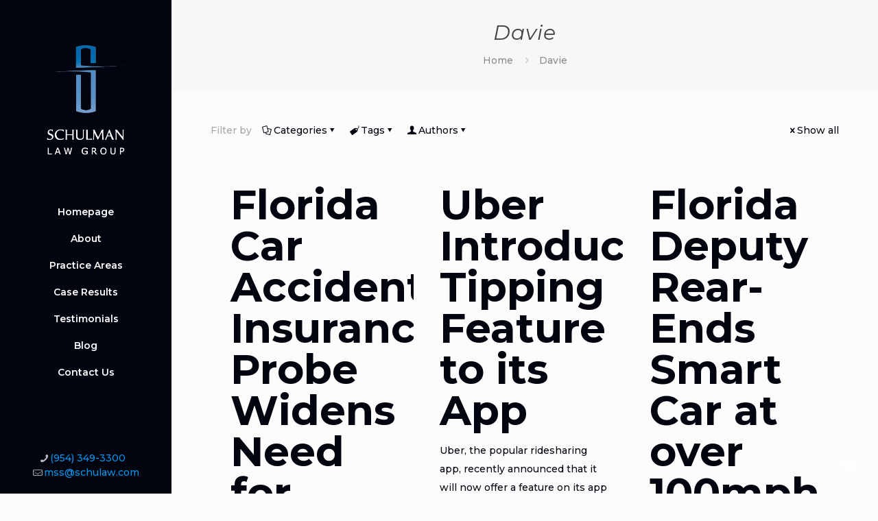

--- FILE ---
content_type: text/html; charset=utf-8
request_url: https://www.google.com/recaptcha/api2/anchor?ar=1&k=6LejNxkjAAAAAFYwN9POBoVZ_Sn6tZr3ezFwh587&co=aHR0cHM6Ly93d3cuc2NodWxhdy5jb206NDQz&hl=en&v=PoyoqOPhxBO7pBk68S4YbpHZ&size=invisible&anchor-ms=20000&execute-ms=30000&cb=vha41vnw2q7x
body_size: 49050
content:
<!DOCTYPE HTML><html dir="ltr" lang="en"><head><meta http-equiv="Content-Type" content="text/html; charset=UTF-8">
<meta http-equiv="X-UA-Compatible" content="IE=edge">
<title>reCAPTCHA</title>
<style type="text/css">
/* cyrillic-ext */
@font-face {
  font-family: 'Roboto';
  font-style: normal;
  font-weight: 400;
  font-stretch: 100%;
  src: url(//fonts.gstatic.com/s/roboto/v48/KFO7CnqEu92Fr1ME7kSn66aGLdTylUAMa3GUBHMdazTgWw.woff2) format('woff2');
  unicode-range: U+0460-052F, U+1C80-1C8A, U+20B4, U+2DE0-2DFF, U+A640-A69F, U+FE2E-FE2F;
}
/* cyrillic */
@font-face {
  font-family: 'Roboto';
  font-style: normal;
  font-weight: 400;
  font-stretch: 100%;
  src: url(//fonts.gstatic.com/s/roboto/v48/KFO7CnqEu92Fr1ME7kSn66aGLdTylUAMa3iUBHMdazTgWw.woff2) format('woff2');
  unicode-range: U+0301, U+0400-045F, U+0490-0491, U+04B0-04B1, U+2116;
}
/* greek-ext */
@font-face {
  font-family: 'Roboto';
  font-style: normal;
  font-weight: 400;
  font-stretch: 100%;
  src: url(//fonts.gstatic.com/s/roboto/v48/KFO7CnqEu92Fr1ME7kSn66aGLdTylUAMa3CUBHMdazTgWw.woff2) format('woff2');
  unicode-range: U+1F00-1FFF;
}
/* greek */
@font-face {
  font-family: 'Roboto';
  font-style: normal;
  font-weight: 400;
  font-stretch: 100%;
  src: url(//fonts.gstatic.com/s/roboto/v48/KFO7CnqEu92Fr1ME7kSn66aGLdTylUAMa3-UBHMdazTgWw.woff2) format('woff2');
  unicode-range: U+0370-0377, U+037A-037F, U+0384-038A, U+038C, U+038E-03A1, U+03A3-03FF;
}
/* math */
@font-face {
  font-family: 'Roboto';
  font-style: normal;
  font-weight: 400;
  font-stretch: 100%;
  src: url(//fonts.gstatic.com/s/roboto/v48/KFO7CnqEu92Fr1ME7kSn66aGLdTylUAMawCUBHMdazTgWw.woff2) format('woff2');
  unicode-range: U+0302-0303, U+0305, U+0307-0308, U+0310, U+0312, U+0315, U+031A, U+0326-0327, U+032C, U+032F-0330, U+0332-0333, U+0338, U+033A, U+0346, U+034D, U+0391-03A1, U+03A3-03A9, U+03B1-03C9, U+03D1, U+03D5-03D6, U+03F0-03F1, U+03F4-03F5, U+2016-2017, U+2034-2038, U+203C, U+2040, U+2043, U+2047, U+2050, U+2057, U+205F, U+2070-2071, U+2074-208E, U+2090-209C, U+20D0-20DC, U+20E1, U+20E5-20EF, U+2100-2112, U+2114-2115, U+2117-2121, U+2123-214F, U+2190, U+2192, U+2194-21AE, U+21B0-21E5, U+21F1-21F2, U+21F4-2211, U+2213-2214, U+2216-22FF, U+2308-230B, U+2310, U+2319, U+231C-2321, U+2336-237A, U+237C, U+2395, U+239B-23B7, U+23D0, U+23DC-23E1, U+2474-2475, U+25AF, U+25B3, U+25B7, U+25BD, U+25C1, U+25CA, U+25CC, U+25FB, U+266D-266F, U+27C0-27FF, U+2900-2AFF, U+2B0E-2B11, U+2B30-2B4C, U+2BFE, U+3030, U+FF5B, U+FF5D, U+1D400-1D7FF, U+1EE00-1EEFF;
}
/* symbols */
@font-face {
  font-family: 'Roboto';
  font-style: normal;
  font-weight: 400;
  font-stretch: 100%;
  src: url(//fonts.gstatic.com/s/roboto/v48/KFO7CnqEu92Fr1ME7kSn66aGLdTylUAMaxKUBHMdazTgWw.woff2) format('woff2');
  unicode-range: U+0001-000C, U+000E-001F, U+007F-009F, U+20DD-20E0, U+20E2-20E4, U+2150-218F, U+2190, U+2192, U+2194-2199, U+21AF, U+21E6-21F0, U+21F3, U+2218-2219, U+2299, U+22C4-22C6, U+2300-243F, U+2440-244A, U+2460-24FF, U+25A0-27BF, U+2800-28FF, U+2921-2922, U+2981, U+29BF, U+29EB, U+2B00-2BFF, U+4DC0-4DFF, U+FFF9-FFFB, U+10140-1018E, U+10190-1019C, U+101A0, U+101D0-101FD, U+102E0-102FB, U+10E60-10E7E, U+1D2C0-1D2D3, U+1D2E0-1D37F, U+1F000-1F0FF, U+1F100-1F1AD, U+1F1E6-1F1FF, U+1F30D-1F30F, U+1F315, U+1F31C, U+1F31E, U+1F320-1F32C, U+1F336, U+1F378, U+1F37D, U+1F382, U+1F393-1F39F, U+1F3A7-1F3A8, U+1F3AC-1F3AF, U+1F3C2, U+1F3C4-1F3C6, U+1F3CA-1F3CE, U+1F3D4-1F3E0, U+1F3ED, U+1F3F1-1F3F3, U+1F3F5-1F3F7, U+1F408, U+1F415, U+1F41F, U+1F426, U+1F43F, U+1F441-1F442, U+1F444, U+1F446-1F449, U+1F44C-1F44E, U+1F453, U+1F46A, U+1F47D, U+1F4A3, U+1F4B0, U+1F4B3, U+1F4B9, U+1F4BB, U+1F4BF, U+1F4C8-1F4CB, U+1F4D6, U+1F4DA, U+1F4DF, U+1F4E3-1F4E6, U+1F4EA-1F4ED, U+1F4F7, U+1F4F9-1F4FB, U+1F4FD-1F4FE, U+1F503, U+1F507-1F50B, U+1F50D, U+1F512-1F513, U+1F53E-1F54A, U+1F54F-1F5FA, U+1F610, U+1F650-1F67F, U+1F687, U+1F68D, U+1F691, U+1F694, U+1F698, U+1F6AD, U+1F6B2, U+1F6B9-1F6BA, U+1F6BC, U+1F6C6-1F6CF, U+1F6D3-1F6D7, U+1F6E0-1F6EA, U+1F6F0-1F6F3, U+1F6F7-1F6FC, U+1F700-1F7FF, U+1F800-1F80B, U+1F810-1F847, U+1F850-1F859, U+1F860-1F887, U+1F890-1F8AD, U+1F8B0-1F8BB, U+1F8C0-1F8C1, U+1F900-1F90B, U+1F93B, U+1F946, U+1F984, U+1F996, U+1F9E9, U+1FA00-1FA6F, U+1FA70-1FA7C, U+1FA80-1FA89, U+1FA8F-1FAC6, U+1FACE-1FADC, U+1FADF-1FAE9, U+1FAF0-1FAF8, U+1FB00-1FBFF;
}
/* vietnamese */
@font-face {
  font-family: 'Roboto';
  font-style: normal;
  font-weight: 400;
  font-stretch: 100%;
  src: url(//fonts.gstatic.com/s/roboto/v48/KFO7CnqEu92Fr1ME7kSn66aGLdTylUAMa3OUBHMdazTgWw.woff2) format('woff2');
  unicode-range: U+0102-0103, U+0110-0111, U+0128-0129, U+0168-0169, U+01A0-01A1, U+01AF-01B0, U+0300-0301, U+0303-0304, U+0308-0309, U+0323, U+0329, U+1EA0-1EF9, U+20AB;
}
/* latin-ext */
@font-face {
  font-family: 'Roboto';
  font-style: normal;
  font-weight: 400;
  font-stretch: 100%;
  src: url(//fonts.gstatic.com/s/roboto/v48/KFO7CnqEu92Fr1ME7kSn66aGLdTylUAMa3KUBHMdazTgWw.woff2) format('woff2');
  unicode-range: U+0100-02BA, U+02BD-02C5, U+02C7-02CC, U+02CE-02D7, U+02DD-02FF, U+0304, U+0308, U+0329, U+1D00-1DBF, U+1E00-1E9F, U+1EF2-1EFF, U+2020, U+20A0-20AB, U+20AD-20C0, U+2113, U+2C60-2C7F, U+A720-A7FF;
}
/* latin */
@font-face {
  font-family: 'Roboto';
  font-style: normal;
  font-weight: 400;
  font-stretch: 100%;
  src: url(//fonts.gstatic.com/s/roboto/v48/KFO7CnqEu92Fr1ME7kSn66aGLdTylUAMa3yUBHMdazQ.woff2) format('woff2');
  unicode-range: U+0000-00FF, U+0131, U+0152-0153, U+02BB-02BC, U+02C6, U+02DA, U+02DC, U+0304, U+0308, U+0329, U+2000-206F, U+20AC, U+2122, U+2191, U+2193, U+2212, U+2215, U+FEFF, U+FFFD;
}
/* cyrillic-ext */
@font-face {
  font-family: 'Roboto';
  font-style: normal;
  font-weight: 500;
  font-stretch: 100%;
  src: url(//fonts.gstatic.com/s/roboto/v48/KFO7CnqEu92Fr1ME7kSn66aGLdTylUAMa3GUBHMdazTgWw.woff2) format('woff2');
  unicode-range: U+0460-052F, U+1C80-1C8A, U+20B4, U+2DE0-2DFF, U+A640-A69F, U+FE2E-FE2F;
}
/* cyrillic */
@font-face {
  font-family: 'Roboto';
  font-style: normal;
  font-weight: 500;
  font-stretch: 100%;
  src: url(//fonts.gstatic.com/s/roboto/v48/KFO7CnqEu92Fr1ME7kSn66aGLdTylUAMa3iUBHMdazTgWw.woff2) format('woff2');
  unicode-range: U+0301, U+0400-045F, U+0490-0491, U+04B0-04B1, U+2116;
}
/* greek-ext */
@font-face {
  font-family: 'Roboto';
  font-style: normal;
  font-weight: 500;
  font-stretch: 100%;
  src: url(//fonts.gstatic.com/s/roboto/v48/KFO7CnqEu92Fr1ME7kSn66aGLdTylUAMa3CUBHMdazTgWw.woff2) format('woff2');
  unicode-range: U+1F00-1FFF;
}
/* greek */
@font-face {
  font-family: 'Roboto';
  font-style: normal;
  font-weight: 500;
  font-stretch: 100%;
  src: url(//fonts.gstatic.com/s/roboto/v48/KFO7CnqEu92Fr1ME7kSn66aGLdTylUAMa3-UBHMdazTgWw.woff2) format('woff2');
  unicode-range: U+0370-0377, U+037A-037F, U+0384-038A, U+038C, U+038E-03A1, U+03A3-03FF;
}
/* math */
@font-face {
  font-family: 'Roboto';
  font-style: normal;
  font-weight: 500;
  font-stretch: 100%;
  src: url(//fonts.gstatic.com/s/roboto/v48/KFO7CnqEu92Fr1ME7kSn66aGLdTylUAMawCUBHMdazTgWw.woff2) format('woff2');
  unicode-range: U+0302-0303, U+0305, U+0307-0308, U+0310, U+0312, U+0315, U+031A, U+0326-0327, U+032C, U+032F-0330, U+0332-0333, U+0338, U+033A, U+0346, U+034D, U+0391-03A1, U+03A3-03A9, U+03B1-03C9, U+03D1, U+03D5-03D6, U+03F0-03F1, U+03F4-03F5, U+2016-2017, U+2034-2038, U+203C, U+2040, U+2043, U+2047, U+2050, U+2057, U+205F, U+2070-2071, U+2074-208E, U+2090-209C, U+20D0-20DC, U+20E1, U+20E5-20EF, U+2100-2112, U+2114-2115, U+2117-2121, U+2123-214F, U+2190, U+2192, U+2194-21AE, U+21B0-21E5, U+21F1-21F2, U+21F4-2211, U+2213-2214, U+2216-22FF, U+2308-230B, U+2310, U+2319, U+231C-2321, U+2336-237A, U+237C, U+2395, U+239B-23B7, U+23D0, U+23DC-23E1, U+2474-2475, U+25AF, U+25B3, U+25B7, U+25BD, U+25C1, U+25CA, U+25CC, U+25FB, U+266D-266F, U+27C0-27FF, U+2900-2AFF, U+2B0E-2B11, U+2B30-2B4C, U+2BFE, U+3030, U+FF5B, U+FF5D, U+1D400-1D7FF, U+1EE00-1EEFF;
}
/* symbols */
@font-face {
  font-family: 'Roboto';
  font-style: normal;
  font-weight: 500;
  font-stretch: 100%;
  src: url(//fonts.gstatic.com/s/roboto/v48/KFO7CnqEu92Fr1ME7kSn66aGLdTylUAMaxKUBHMdazTgWw.woff2) format('woff2');
  unicode-range: U+0001-000C, U+000E-001F, U+007F-009F, U+20DD-20E0, U+20E2-20E4, U+2150-218F, U+2190, U+2192, U+2194-2199, U+21AF, U+21E6-21F0, U+21F3, U+2218-2219, U+2299, U+22C4-22C6, U+2300-243F, U+2440-244A, U+2460-24FF, U+25A0-27BF, U+2800-28FF, U+2921-2922, U+2981, U+29BF, U+29EB, U+2B00-2BFF, U+4DC0-4DFF, U+FFF9-FFFB, U+10140-1018E, U+10190-1019C, U+101A0, U+101D0-101FD, U+102E0-102FB, U+10E60-10E7E, U+1D2C0-1D2D3, U+1D2E0-1D37F, U+1F000-1F0FF, U+1F100-1F1AD, U+1F1E6-1F1FF, U+1F30D-1F30F, U+1F315, U+1F31C, U+1F31E, U+1F320-1F32C, U+1F336, U+1F378, U+1F37D, U+1F382, U+1F393-1F39F, U+1F3A7-1F3A8, U+1F3AC-1F3AF, U+1F3C2, U+1F3C4-1F3C6, U+1F3CA-1F3CE, U+1F3D4-1F3E0, U+1F3ED, U+1F3F1-1F3F3, U+1F3F5-1F3F7, U+1F408, U+1F415, U+1F41F, U+1F426, U+1F43F, U+1F441-1F442, U+1F444, U+1F446-1F449, U+1F44C-1F44E, U+1F453, U+1F46A, U+1F47D, U+1F4A3, U+1F4B0, U+1F4B3, U+1F4B9, U+1F4BB, U+1F4BF, U+1F4C8-1F4CB, U+1F4D6, U+1F4DA, U+1F4DF, U+1F4E3-1F4E6, U+1F4EA-1F4ED, U+1F4F7, U+1F4F9-1F4FB, U+1F4FD-1F4FE, U+1F503, U+1F507-1F50B, U+1F50D, U+1F512-1F513, U+1F53E-1F54A, U+1F54F-1F5FA, U+1F610, U+1F650-1F67F, U+1F687, U+1F68D, U+1F691, U+1F694, U+1F698, U+1F6AD, U+1F6B2, U+1F6B9-1F6BA, U+1F6BC, U+1F6C6-1F6CF, U+1F6D3-1F6D7, U+1F6E0-1F6EA, U+1F6F0-1F6F3, U+1F6F7-1F6FC, U+1F700-1F7FF, U+1F800-1F80B, U+1F810-1F847, U+1F850-1F859, U+1F860-1F887, U+1F890-1F8AD, U+1F8B0-1F8BB, U+1F8C0-1F8C1, U+1F900-1F90B, U+1F93B, U+1F946, U+1F984, U+1F996, U+1F9E9, U+1FA00-1FA6F, U+1FA70-1FA7C, U+1FA80-1FA89, U+1FA8F-1FAC6, U+1FACE-1FADC, U+1FADF-1FAE9, U+1FAF0-1FAF8, U+1FB00-1FBFF;
}
/* vietnamese */
@font-face {
  font-family: 'Roboto';
  font-style: normal;
  font-weight: 500;
  font-stretch: 100%;
  src: url(//fonts.gstatic.com/s/roboto/v48/KFO7CnqEu92Fr1ME7kSn66aGLdTylUAMa3OUBHMdazTgWw.woff2) format('woff2');
  unicode-range: U+0102-0103, U+0110-0111, U+0128-0129, U+0168-0169, U+01A0-01A1, U+01AF-01B0, U+0300-0301, U+0303-0304, U+0308-0309, U+0323, U+0329, U+1EA0-1EF9, U+20AB;
}
/* latin-ext */
@font-face {
  font-family: 'Roboto';
  font-style: normal;
  font-weight: 500;
  font-stretch: 100%;
  src: url(//fonts.gstatic.com/s/roboto/v48/KFO7CnqEu92Fr1ME7kSn66aGLdTylUAMa3KUBHMdazTgWw.woff2) format('woff2');
  unicode-range: U+0100-02BA, U+02BD-02C5, U+02C7-02CC, U+02CE-02D7, U+02DD-02FF, U+0304, U+0308, U+0329, U+1D00-1DBF, U+1E00-1E9F, U+1EF2-1EFF, U+2020, U+20A0-20AB, U+20AD-20C0, U+2113, U+2C60-2C7F, U+A720-A7FF;
}
/* latin */
@font-face {
  font-family: 'Roboto';
  font-style: normal;
  font-weight: 500;
  font-stretch: 100%;
  src: url(//fonts.gstatic.com/s/roboto/v48/KFO7CnqEu92Fr1ME7kSn66aGLdTylUAMa3yUBHMdazQ.woff2) format('woff2');
  unicode-range: U+0000-00FF, U+0131, U+0152-0153, U+02BB-02BC, U+02C6, U+02DA, U+02DC, U+0304, U+0308, U+0329, U+2000-206F, U+20AC, U+2122, U+2191, U+2193, U+2212, U+2215, U+FEFF, U+FFFD;
}
/* cyrillic-ext */
@font-face {
  font-family: 'Roboto';
  font-style: normal;
  font-weight: 900;
  font-stretch: 100%;
  src: url(//fonts.gstatic.com/s/roboto/v48/KFO7CnqEu92Fr1ME7kSn66aGLdTylUAMa3GUBHMdazTgWw.woff2) format('woff2');
  unicode-range: U+0460-052F, U+1C80-1C8A, U+20B4, U+2DE0-2DFF, U+A640-A69F, U+FE2E-FE2F;
}
/* cyrillic */
@font-face {
  font-family: 'Roboto';
  font-style: normal;
  font-weight: 900;
  font-stretch: 100%;
  src: url(//fonts.gstatic.com/s/roboto/v48/KFO7CnqEu92Fr1ME7kSn66aGLdTylUAMa3iUBHMdazTgWw.woff2) format('woff2');
  unicode-range: U+0301, U+0400-045F, U+0490-0491, U+04B0-04B1, U+2116;
}
/* greek-ext */
@font-face {
  font-family: 'Roboto';
  font-style: normal;
  font-weight: 900;
  font-stretch: 100%;
  src: url(//fonts.gstatic.com/s/roboto/v48/KFO7CnqEu92Fr1ME7kSn66aGLdTylUAMa3CUBHMdazTgWw.woff2) format('woff2');
  unicode-range: U+1F00-1FFF;
}
/* greek */
@font-face {
  font-family: 'Roboto';
  font-style: normal;
  font-weight: 900;
  font-stretch: 100%;
  src: url(//fonts.gstatic.com/s/roboto/v48/KFO7CnqEu92Fr1ME7kSn66aGLdTylUAMa3-UBHMdazTgWw.woff2) format('woff2');
  unicode-range: U+0370-0377, U+037A-037F, U+0384-038A, U+038C, U+038E-03A1, U+03A3-03FF;
}
/* math */
@font-face {
  font-family: 'Roboto';
  font-style: normal;
  font-weight: 900;
  font-stretch: 100%;
  src: url(//fonts.gstatic.com/s/roboto/v48/KFO7CnqEu92Fr1ME7kSn66aGLdTylUAMawCUBHMdazTgWw.woff2) format('woff2');
  unicode-range: U+0302-0303, U+0305, U+0307-0308, U+0310, U+0312, U+0315, U+031A, U+0326-0327, U+032C, U+032F-0330, U+0332-0333, U+0338, U+033A, U+0346, U+034D, U+0391-03A1, U+03A3-03A9, U+03B1-03C9, U+03D1, U+03D5-03D6, U+03F0-03F1, U+03F4-03F5, U+2016-2017, U+2034-2038, U+203C, U+2040, U+2043, U+2047, U+2050, U+2057, U+205F, U+2070-2071, U+2074-208E, U+2090-209C, U+20D0-20DC, U+20E1, U+20E5-20EF, U+2100-2112, U+2114-2115, U+2117-2121, U+2123-214F, U+2190, U+2192, U+2194-21AE, U+21B0-21E5, U+21F1-21F2, U+21F4-2211, U+2213-2214, U+2216-22FF, U+2308-230B, U+2310, U+2319, U+231C-2321, U+2336-237A, U+237C, U+2395, U+239B-23B7, U+23D0, U+23DC-23E1, U+2474-2475, U+25AF, U+25B3, U+25B7, U+25BD, U+25C1, U+25CA, U+25CC, U+25FB, U+266D-266F, U+27C0-27FF, U+2900-2AFF, U+2B0E-2B11, U+2B30-2B4C, U+2BFE, U+3030, U+FF5B, U+FF5D, U+1D400-1D7FF, U+1EE00-1EEFF;
}
/* symbols */
@font-face {
  font-family: 'Roboto';
  font-style: normal;
  font-weight: 900;
  font-stretch: 100%;
  src: url(//fonts.gstatic.com/s/roboto/v48/KFO7CnqEu92Fr1ME7kSn66aGLdTylUAMaxKUBHMdazTgWw.woff2) format('woff2');
  unicode-range: U+0001-000C, U+000E-001F, U+007F-009F, U+20DD-20E0, U+20E2-20E4, U+2150-218F, U+2190, U+2192, U+2194-2199, U+21AF, U+21E6-21F0, U+21F3, U+2218-2219, U+2299, U+22C4-22C6, U+2300-243F, U+2440-244A, U+2460-24FF, U+25A0-27BF, U+2800-28FF, U+2921-2922, U+2981, U+29BF, U+29EB, U+2B00-2BFF, U+4DC0-4DFF, U+FFF9-FFFB, U+10140-1018E, U+10190-1019C, U+101A0, U+101D0-101FD, U+102E0-102FB, U+10E60-10E7E, U+1D2C0-1D2D3, U+1D2E0-1D37F, U+1F000-1F0FF, U+1F100-1F1AD, U+1F1E6-1F1FF, U+1F30D-1F30F, U+1F315, U+1F31C, U+1F31E, U+1F320-1F32C, U+1F336, U+1F378, U+1F37D, U+1F382, U+1F393-1F39F, U+1F3A7-1F3A8, U+1F3AC-1F3AF, U+1F3C2, U+1F3C4-1F3C6, U+1F3CA-1F3CE, U+1F3D4-1F3E0, U+1F3ED, U+1F3F1-1F3F3, U+1F3F5-1F3F7, U+1F408, U+1F415, U+1F41F, U+1F426, U+1F43F, U+1F441-1F442, U+1F444, U+1F446-1F449, U+1F44C-1F44E, U+1F453, U+1F46A, U+1F47D, U+1F4A3, U+1F4B0, U+1F4B3, U+1F4B9, U+1F4BB, U+1F4BF, U+1F4C8-1F4CB, U+1F4D6, U+1F4DA, U+1F4DF, U+1F4E3-1F4E6, U+1F4EA-1F4ED, U+1F4F7, U+1F4F9-1F4FB, U+1F4FD-1F4FE, U+1F503, U+1F507-1F50B, U+1F50D, U+1F512-1F513, U+1F53E-1F54A, U+1F54F-1F5FA, U+1F610, U+1F650-1F67F, U+1F687, U+1F68D, U+1F691, U+1F694, U+1F698, U+1F6AD, U+1F6B2, U+1F6B9-1F6BA, U+1F6BC, U+1F6C6-1F6CF, U+1F6D3-1F6D7, U+1F6E0-1F6EA, U+1F6F0-1F6F3, U+1F6F7-1F6FC, U+1F700-1F7FF, U+1F800-1F80B, U+1F810-1F847, U+1F850-1F859, U+1F860-1F887, U+1F890-1F8AD, U+1F8B0-1F8BB, U+1F8C0-1F8C1, U+1F900-1F90B, U+1F93B, U+1F946, U+1F984, U+1F996, U+1F9E9, U+1FA00-1FA6F, U+1FA70-1FA7C, U+1FA80-1FA89, U+1FA8F-1FAC6, U+1FACE-1FADC, U+1FADF-1FAE9, U+1FAF0-1FAF8, U+1FB00-1FBFF;
}
/* vietnamese */
@font-face {
  font-family: 'Roboto';
  font-style: normal;
  font-weight: 900;
  font-stretch: 100%;
  src: url(//fonts.gstatic.com/s/roboto/v48/KFO7CnqEu92Fr1ME7kSn66aGLdTylUAMa3OUBHMdazTgWw.woff2) format('woff2');
  unicode-range: U+0102-0103, U+0110-0111, U+0128-0129, U+0168-0169, U+01A0-01A1, U+01AF-01B0, U+0300-0301, U+0303-0304, U+0308-0309, U+0323, U+0329, U+1EA0-1EF9, U+20AB;
}
/* latin-ext */
@font-face {
  font-family: 'Roboto';
  font-style: normal;
  font-weight: 900;
  font-stretch: 100%;
  src: url(//fonts.gstatic.com/s/roboto/v48/KFO7CnqEu92Fr1ME7kSn66aGLdTylUAMa3KUBHMdazTgWw.woff2) format('woff2');
  unicode-range: U+0100-02BA, U+02BD-02C5, U+02C7-02CC, U+02CE-02D7, U+02DD-02FF, U+0304, U+0308, U+0329, U+1D00-1DBF, U+1E00-1E9F, U+1EF2-1EFF, U+2020, U+20A0-20AB, U+20AD-20C0, U+2113, U+2C60-2C7F, U+A720-A7FF;
}
/* latin */
@font-face {
  font-family: 'Roboto';
  font-style: normal;
  font-weight: 900;
  font-stretch: 100%;
  src: url(//fonts.gstatic.com/s/roboto/v48/KFO7CnqEu92Fr1ME7kSn66aGLdTylUAMa3yUBHMdazQ.woff2) format('woff2');
  unicode-range: U+0000-00FF, U+0131, U+0152-0153, U+02BB-02BC, U+02C6, U+02DA, U+02DC, U+0304, U+0308, U+0329, U+2000-206F, U+20AC, U+2122, U+2191, U+2193, U+2212, U+2215, U+FEFF, U+FFFD;
}

</style>
<link rel="stylesheet" type="text/css" href="https://www.gstatic.com/recaptcha/releases/PoyoqOPhxBO7pBk68S4YbpHZ/styles__ltr.css">
<script nonce="zd0HogDWJM3HuqpAA5lZZQ" type="text/javascript">window['__recaptcha_api'] = 'https://www.google.com/recaptcha/api2/';</script>
<script type="text/javascript" src="https://www.gstatic.com/recaptcha/releases/PoyoqOPhxBO7pBk68S4YbpHZ/recaptcha__en.js" nonce="zd0HogDWJM3HuqpAA5lZZQ">
      
    </script></head>
<body><div id="rc-anchor-alert" class="rc-anchor-alert"></div>
<input type="hidden" id="recaptcha-token" value="[base64]">
<script type="text/javascript" nonce="zd0HogDWJM3HuqpAA5lZZQ">
      recaptcha.anchor.Main.init("[\x22ainput\x22,[\x22bgdata\x22,\x22\x22,\[base64]/[base64]/bmV3IFpbdF0obVswXSk6Sz09Mj9uZXcgWlt0XShtWzBdLG1bMV0pOks9PTM/bmV3IFpbdF0obVswXSxtWzFdLG1bMl0pOks9PTQ/[base64]/[base64]/[base64]/[base64]/[base64]/[base64]/[base64]/[base64]/[base64]/[base64]/[base64]/[base64]/[base64]/[base64]\\u003d\\u003d\x22,\[base64]\\u003d\\u003d\x22,\x22JsKzQcKDwpfCnioDbjTCrWDDqWksw6wJw6PDqCtAYntRCsKgw4pMw4JSwrIYw4XDvSDCrQTChsKKwq/Dkyg/ZsK3wpHDjxkrbMO7w47Dk8KHw6vDoljCu1NUW8OPFcKnM8KLw4fDn8KlDxl4wp/CjMO/[base64]/[base64]/Sh7DlV3CvWB0w7QKXcKZX8Oww4PCicKiOGHDpMOJwqrDvMKiw5dAw69FYsKfwoTChMKTw77DmFTCt8KjNRx7b0nDgsOtwpoiGTQtwp3DpEtPR8Kww6MqasK0TG7Cvy/[base64]/w6cCw4slGcO9Aj17wrVpasOFw65hwqYXwprDr8KMwo3Cog/DhMO8Q8OHPXRNQ3RFcsOnf8OPw791w6zCvMKtwpDCtcK2w6bCrW8IUjAENgBqXDNFw7TCgcK7P8OBBBzDp07DhsO1wprDkj3CpMKSwqF5KivCmDFTwqR2GcOSw5krwo5hHWLDk8OHLsKvwqh9SB0nw6TCkMOTMwTClMORw77DgG/CtsKmIy8/wotkw6wwSsOuwoh1REXCs0Iiw7Q5X8ODYELCiwvCnAHCp2BoKcKcD8KpUMOFKsOqW8KCw69TPHFeFxfCjcOLTGvDk8Kfw5/Dmz3CpsO0w5hgYxDCsljCjWdIwrk6VsKha8OPwpR5f0IjfMONwo91LsKOazHDqgvDgD8FIT8kVMOgwpdhU8OuwrROwoNdw43CnmVfwrh9czHDrcOpW8O+DBrDjwFBLHvCq1TDnMOUZ8OhBw4ic1nDkMOJwqrDrQHCtzYBwpTDpQPCjsOLw6/[base64]/Ds8OtRcKlw7HCt8KgCsOhwqU9TzLChhPClTUKwrHCmkohwqTDusKTd8OUJsKWJXjClUfDjcOQS8Oaw5Jqwo/[base64]/DowjDjcO4wpzDr3fCucOjA2bCsMKuw54AWV/[base64]/Dp0/DrcKdKkbCkSwDYcO/MnTDuwo8AV1sbcKIwpvChsOKw7Z4LXnCncKeTTtvw6gfCAfDnlLCksK3bsKLQ8OJaMK4w63CmSTDiUjCtcKOw7gaw50+IsOgwpbCgg/Cn3jDnwTCuHzDki3CtnzDthsDTV/DqAYEMRpHE8K0ZzbDvsOcwrjDp8K+woVKw4Yqw7/DlkzCoEVUbsKVGjk1MCPDk8OzTzPDrMOWw7fDjDxdL3fCu8Kbwp50UcKrwp8rwrkBYMOOWAkDFsOtw65nbzpnw7ccU8O0wqcIwrZkA8OeQzjDtMO/w4Exw47CrMOKLMOiw7VJFMK+a3fDql7ChmvCnX5Vw4QcUCtBOlvDsh0oOMOfwo5Hw7zCmcOPwq/[base64]/CsDvCtCMwwoYwB8KIw5LDpMO2w5XCv8K8eyrDgMKfPmXCgUptGMK9wrIOJkMFfBofwptBw4I1N3YXw6DCp8OiRn/DrHgNZcOLLn7DpcKrYsOHwqRwKFHCrcOEchbDo8O5Hk1oJMKbUMKFMsKOw7nCnsOuw653fsOqAcOnw4cDLmzDlsKML1vCuyFAw6Yxw69kHXHCnV9WwpwOdj/Ctj/Cj8Otw7QYw4BTX8KxBsK1dsOudsOxwojDrsO/w7fClE46woQABl9aUTFMLcKuHMK3BcKZBcOlITJdwqA8wrfDt8K1O8K4IcOCwpUVQ8KVwoVzwpjCjMOEwrEJw685wo7CnhM7XnDDrMKQIMOrwr3DpsKNbsKIWsOlchrDo8KNw5/CqDV6wo/DtcKRL8Obw40wI8Kpw6LDpXoHJn00w7Nhcz7CgE44w73CksKSwqcvwobDtcOAwrzCnsKnOGHCoULCnjfDp8KnwqBCasK6V8Kmwqt/MirCii3CqycpwrQEA2XCgMKOw7bCqAgtXn5Fwrp1w71+wo9gZzPCp2DCpmktwpQnwroLw4Iiw5DDlGTCgcK3wp/Co8O2bz4xwozCgQbDqMOSwo7CrWbDvBY4SDt+w5fDlUzCrARgccKvIsOhw4MMGMOzw47CvsKLNsOqPnRNajBdWcOZSsOIwpYiPWbCs8OswpM3CSYdw7YSSCjCrGvDkDUZw7TDnMK4OC/CiggDdsODH8Opw7HDugsdw4Fpw4/CowF+AsOcwr/CgsOzwrPDmsKmw7VVMsKpwqM1wpjDkgZWQEA7JMOVwpnDjMOqw5/[base64]/Di0/CvWNVwpLCg1bCusK7Nw5AO2PCssOdSMKkXTnCm2rCgMOFwposw7rCglDDs05AwrLDhX/ClWvDosORSMOMwojDumErYkXCgGpbLcKXZ8Osd1UtD0nCoVQ7TF3CiB8Gw5RzwqvCi8OybcOvwrDCr8OBwpjClnZwacKOd2vCjy4Mw5/[base64]/DmcKUe8KQwpk1wrPCicKdbMO+QsO4wqNCUWPChzQpCsK1TsOZMMK7wpABM0nCmcOCEMK7wobDssKGwo89IFJGw5vDisOcAMOvwrNyQgfDu1/Cm8OXWMKtDW01w4/Dn8KEw5kjW8OnwpRtN8OLw7EQLcKMw79ZTsKuZCk6wqhHw4HCusKHwoLCgsKXTMOYwoXCoHBbw7rCuVDCksK8QMKZc8OtwpARCMKRCMKowqgqCMOEw7rDtMOgY3U/w7pQKcOJwpBpw550wr7DvzPCnGzCjcKnwr7CisKlwr/CqA/[base64]/[base64]/CmH7Drx/CksKqY8KDCsO2woBDCMKAw71TfcK1wqMAa8OswpJ9f3FefWTCrMOnKh3CkizDolLDgw/DlE92D8KoaQs1w6nDucKxw6JRwrdOFsORXinDmxHCqsKyw6pLdV/ClsOiwrUgcMO9woPDrsK0QMKXwpTCkyoTwo/Dh2lYP8OSwrXCkcOXM8K7A8OIw4QiI8KYw7hzXcOiwrHDoTXCgsKmDXXCpMOzdMO+MsOFw7LDrMOQSgDDqMO4wpLCh8Ocb8O4wo3DjMOFw4tRwrAlATdGw4FgalY0GAPDtnvDjsOYMsKEWsOyw48NIsOJSsKKwoAmwp/CjcKew53Dsw/DtcOMCMKzRBNLehPDlcOTHcOtw7vDncOtwpNyw73DmjYcPVPDnwodRh4sP1Y5w5ojC8OdwrlHFyTCrBDDisKSwot1w6F1KMKQaFbCsipxeMKwREBTw5TChsKTYcKqcSZcwq5SVSzClcKdOVzDgjpRwqvCqMKqw4Ifw7bDusK3UsO/bnzDgU3CqsOJwrHCnTQewo7DvMKXwo7DgBguwqlIw5d3RcK0GcKow5vDjUcawok7wr/DkXILw5zDncKQexfDoMONOMOeCx42IlvCiAhVwr/DscOCeMO8wo7Cs8O/Nigtw5tmwp0Yd8O1I8OyHTcGBcOEXn8TwoYmJMOfw6/Cong9UMKwRMOIFcKUw64+wrc5wpLDtcOww5nCpS0ERG/DrcKkw6sxwr8MNz3Dnj/Dl8OZMirDjsK1wr7CpsKwwqDDlzwND2c8w4VGwpLCiMKiwpJVJ8ODwozCnSB2woTCjlTDtTvDlcKEw5YowrAoY3dUwq9oGsOMwrEvZFnDtBTCpVp/w49GwpBUF0/Dm0TDo8KIwrx9LMOHw63Ci8OpaCA+w4l/MUM8w5dKIcK1w6Zewq5EwrE1esOYNsKiwpxgUjJvLXfCoBYqLi3DlMKVCsKfEcOOB8KAJ1MWw44zaSHDpFDCq8Ojw7TDpsKdwrUNGmnDq8OyBkzDiRRkPFhKGsKHBcKYXMKtw4/CoxrDl8OAwpnDmnMTUw4Kw6bDvcK8FsOuasKfw5k/w4LCqcKDZcKmwoEow5TDihAfQT19w7PCtmEzTsKvwrwpwp3Dh8O2XD1aA8O0NzLCgHLDvMOrVsOZOh/CgsOwwrDDjkTChsK8Zikjw7tpHDTClWFCw6J9JsKFw5ZTCMOdc2PCknhgwoElw4zDp0Rww4RyCsOYcnnCmArCr1JOKBx8wqoywq3CuW4nwqZlw4g9Bw7Cq8OLPMO7wp/[base64]/B2MPwrU6wo4YUMOHw5/DgTbDkTYAbcKyGsK/w7XDq8KUwqfDu8O6wr/[base64]/w6HCpEUBwq3CrHHCgcKnwo8Nw7s3WcOoXHduwoXDpyrCmHvDr3PDlHzCg8K5CndZw7AEw63Dgz3CucO0w4kiwotrBsOPwrHDicK+wovDsDo2wqfDpMOnVioAwo3CrAgLZGxXw7TCjAgzLnDCrwrCt0HCpcOewoXDpWjDg33DvcOeDlNSwp3DkcKMwovDusO/UcKbwqMVdj7DhREOwoLDl30FecK/R8KzfTnCm8OSe8OmfMOVwqh6w7rChwPCssKTX8KSWcOFwpt5csOIw58AwrrDjcKbLnV5d8O9w6d7csO+fmrDu8OVwo5/W8ORw7zChDzCiAk/wrguw7dPU8KHVMKkCBfDo3JJW8KEwpXDvcKxw63Cp8KEw7vCkSPDtDvCmMKkwoPDgsKkw4vCj3XDkMKHTMOcYCXDk8OnwqvDj8O6w6rDhcO+woIWYcKwwqd3QSYXwq8jwoAcCMK+wpfCqhvCjsKNw4vCksKINlxJwq0awr/Cq8Oywr0YP8KFMEXDhcOSwrrCjMOhwoLCmiDDnjXCscOfw5fDisOMwoUcw7ZtPcOSwoIvwqd6fsOywqA+X8KOw4VpZsK8w7V6w4BIw5HCjUDDkjrCuU3ClcKlNMKWw6VTwqnDvsOmCcKYIRsIFMK/ARN0U8OEE8K4c8OZaMOywp7Dt2/DvsKUw7zCiTHDugcGcjHCpicQw6tIw5g+wo/CrR/DrzTCocKWTMOaw7Fgw73DlcKVwo3CvEYAQsOsOcKfw5LDpcKiL0Y1elfCpS0Vwo/DmjpUw5TCqhfCjghCwoApMV/[base64]/CvgMKExM6wp/[base64]/Dk8K6wqdGN8KQSMKAwq3DvAnCtEXDvlRwGCUPP1TCosKVOMOeH2NCGm/DkmlRUCMBw48SUXfDiAE+IAzCqAx5wrVywoFYGcKMYsOZwrPDicKqdMKRw4xgSRIWPcOOwqLDsMOqwr9mw4g8w4nDn8KpQsO9wrcDS8KVwpMAw7PDucOxw5NaX8KRKsO/[base64]/DgcKJwp5IwqnCi8K3Ew4FSSl4EMKJw43DrF0ew7IAN3fCs8KrOsO2EcOkVxxRwpfCkzNtwqnChWzDp8K1w6snT8K8wpJlQMOldMOOw6FUw5nDtsKzBwzCtsOcwq7DjsOiw6/DosKdXwtGw40yYCjDqcK2w6DDu8O1w6bCvsKrwpDCmx3CmV4Uwq/Cp8KkGQwBeR/DjiVTwoPCnsKXw5jCqn/CpsOow7huw4jCjsK2w5BRYMOlwrjCpHjDui/DhnxcSRTCpUMDcA4EwqFpf8OACiUhVBDDlcONw6tsw6BGw7jCuwDCjEjDtcKmwpzCmcOvwow1IMOoSMK3AUJ5VsKew4XCrmlAaAnDmMKcUgLCjMKNwqNzw5PDrDTCnnDDrXvCvWzCscOvYcKHVcOvMcOuD8K/DVIww4MPwotAbsOGGMO6DgkawpLCt8K8wqDDrxRqw5Q0w4zCtcKvwqcpUcOtw6LCui/[base64]/DvgcTwqhWJ8KTwrTDkQRrw4k6HMOMSGcoZFZowpbDuEEwAcOnY8KeKEIVf0Z3E8Oow6/CvsK/XcOZfHY2XFnCjDI0KDDCqcKGwoDCpl/CqWTDtcOVwp/CrCXDhBfCmMOmPcKPFMKGwqvCksO/AMK4ZMO7w6HCtTHCrxbCh1RywpHDjsOmJw0GwpzDijIuw4Q0w6Qxwrx2Syw6w7I6w7hPcQBJe2fDgW3DmcOiVj1nwoMtXk3Clm4iHsKDOsO1w6jChHfCvMKdwqfCgcOgX8OfSiPCrARhw7LDslTDusOewpwMwoXDvcKfPwrDqA0/wo3DshBHfgjDj8OJwocFwp7DhRtfEcKaw6Vxw6vDhcKMw6bDk1Erw5TCocKQwpppwrZ+DsO/w5fCh8KcIcO1NsKRwqLCv8Kaw6JXw4bCvcKIw5M2WcKFf8OjAcOdw7DCpmbDh8KMM33DnAzDqWhLw5/CicKiIMKkwrgtw59pNHIzw40oE8KxwpMKZGd0wq8MwpzClV7CrMK/CUQ6w5XCsjhCdsOrwofDnsOGwrvDvlzDjMKEXhwdwq/DtUwmOMKwwqJrwpHCm8OQw4B+w4VFwpjCrWxrZDbDhsKzLFV5w53CtMKgERl/wqjCkmPCgBwjExDCsnkvOQ/CuHDChTpLOW7CkMOBwqzCng/ChWwNBsOLw5Y7EMO4wrAsw4fDgcOnNQ0AwoHCrVnCog/Dsm/CjScMSMKXFMO2wqxgw6jDoB5rwoDCv8OTw7rCjhPDvQdwDUnCvcO0w7dbNlNtUMK3w77DvmbDuW1TIVjDqcKIw4TCqcOoQ8ORw7DCsCkxw4ZJe3wlAnrDiMObVsKCw6NSwrTCiA/Dh1/Dp19eYMKHWFIhU15zd8OZLcK4w77CvCPCosKqw6NBwoTDvgjDksOZd8O8GMOSAm1CfEhcw7wRRnjCq8KWWjBvwpfDoVscZMONZBLDkRrDhzQIHsKpYgnDvsOrw4XCrCgCw5DDozRKYMOtbll+bXbDpMOxwqNOIW/DicOYwo/[base64]/EsOZPlAdwq/Dl8Krwq/DmsKFbF/Dkw3Dk3zDhgbDpsOWIMO0NlLDjcOiOcOcw7YjHX3DmHbCvzHCkyAlwrTCvAsXwpnCk8KgwpYHwoZvdgDDpsOLwrl/BW4ILMKgwq3DosOdPcKQIcKbwqYSDsOMw7XDmsKgIRpXw6zDs34WUE4jwr7Cm8KWCsOxQUrDl39Bwqp0FHXCuMOiwohBVARjN8K1wowxVsOWHMOCwqI1w4JLWmPCpVdYwp/DtcKOD30tw5Y/wrYuZsKUw5HCsXnDpsOuecOcwoTCiAVaCgbDgcOGwoTCoEnDs00kwpNlYW3CpsOnwr4nXcOSaMK3HUFuwpDDnlpXwr9GfHjCjsOnGEMXwq15w4bCqcOpw4Y4wpjCl8OuFMKJw70OUyZzMjhXS8OWM8O1w5o/wpUew5VvZ8OxRwVsFR4fw5jDsBPDrMOLIDQsBEouw5vCrGNAdEBJcnHDqUvChAMPf1Uuwo7DghfCjRdFXGpSC24wP8Ouw5MbclDCucKmwpV0wosYVMOpP8KBLANXLsOuwq9mwrN1woPCk8OLSsKQSWfDmcOxMMKGwr7CsmRJw7PDmXfCih/[base64]/CgA7DuFUlwrjDsXjCnw/DoTk0w4TDqsKjw71fTBDDsQnCgMO2w54zw47DtMKTwpfDhlXCocOIwrDDncOuw6sOLR3CqnnDiisuK2/DnGofw5UBw6vChV3Cl1jCu8Oqwo7CuQEcwqzCscO0wrsMX8O/wp1iKArDvGMnT8K/w5snw5jCpsOQworDpMOAJgnDmcKbwoHCtRnDhMKONsOBw6jDjsKHwrnCqTRGPcKEdi98w6hCw61Uwpwzwqllw4/Cmh0IC8Oiw7FCw7pyDGchwrrDijLDpcKKwp7Ct2fDl8OZwrXDn8OXEHRzfBdRaWtcKcOFw4LDssKLw55SdmIyEcKswogEcw7CvGlGP0DDpjgObE4Fw5rDucKGMG5uw4ppwoZ2woLDoAbDq8ONPyLDncOVw7lhw5Ytwrs/[base64]/CtcKaZsOKwrjDg8O5wrXClMOKwpXClzZOwpcDZ0HCnhpNWDXDkSfCk8Klw4rDtDElwp1Yw6Yvw4k+csKNbsOxEzzDicK3w4hnByREScOCJmEXcsKJwohtQsOcHsKCUMKWdj/[base64]/Cjx/[base64]/DkHMQwoDDvklCPsKIWnsSw518w5sOw5F/wrAzZcO1A8OgVcOGUMONMMOGwrbDqUfCv3DCrsK2wpjDu8KkIHvDlj4uwo7DhsO+wq/Ck8OBPDVswox2wpHDoSoPKsOtw6bChjs7wpNMw6kaV8OswprDqGwSHxZKFcK1fsO9wrJkQcOJA3TCkcKvJMOoTMOCwqcvEcOVXsK9wplsUy/Cix/DsyVmw7NCUXrDocKZScODw5hoYcODXMKkFAXClcODFcOUw7vDmsOyZWMVwocKwqHDk0sXwoLDm0cOwprCkcK0K0dCGz0+f8O9MnXCqh86ARh0RDHDrQDDqMOMRFB6w7MxM8KUO8KNccO0wqpBwoLDoVNxLgLCnDtGV39qw4FMPS/CmcK2DH/CrEVxwqUJLgYvw4XDm8Omw6DCnsKdw5szwovDjTUYwrDCjMOzw73CmsKCTCFVR8OLXynDgsKYY8OhbRrCvittw6rCncOQwp3DgcKDw5JWdMO+MRfDnMOfw5kow7XDlxvDm8OBY8O/fMOLc8KHAlxMw4MVWMOfEDLDtsOQW2HCqD3DoG03b8Oow6ZRwpt4wqltw71TwqRtw4RbBkIEwoB9wr5DGBPDhcKuVMOVR8KeE8OWE8OTRDvDoyIRwo9FXRTDgsO6OFpXZsKgY2/[base64]/Cl8OEwq3Ds8Ozwo/ClwA8E8K3w58aKwnDjsOsw5wcIg8kw4bCl8KZMcONw5lSMAXCucK0wrQ7w7VGf8KBw5PDuMONwo7DrsOpTkbDvF5wE1HCgWFWSBI3ZsOIw7Y5WMOzFcOabcKTwpgOecOGwqsKOsOHaMKNcAV/wpLCv8OoZcOZUWQvdsOuZcOuwo3CvTsCcQd0w5VCwpLDksKzw4F/UcOdOMKDwrESw7TCrcOCwrxHZMOLIMOgAHbCqsOxw7Maw6l2NWFke8Kxwr8fw60qwoYtcMKuwpYKw61gLcORA8OUw6MUwr7CqGTCrsKKw63Ds8OKMD4ne8OdTDnClcKawrlwwp/CpMOsDcKdwqLCk8OPw6MBb8KQw4QAFz/CkxEofcKhw6fDr8Ovw4kZB2TDhAvDncOHeXbDuDVoasOWO0HDq8KKS8OAOcOZwqsQGcOxwoLCoMOAwrDCsTEaGFTDpEEPwq1dw4YxHcKhw6LClcOywrslw7LCvQAHw73DnsO4wrjDnzUpwpFkwoF1PcKCw4zCow7Dk1/Co8OvfcKRw57Dj8OwFMO1wo/[base64]/wqN7FcKSw4/CmwNfLMOcw5TChCTCkCEHwogaw41KUcKRfUduw53DhcO7Tnpqw7NBw47CsQ4fw7TCogIwSCPCjTYmO8K/w7DDimFGVcO6U1Z5DcOFalhRw6LCu8KXNBfDvcOewpHDqgYiwp7DgsOOwrEew6rDlcKAM8KOGn5rwrjCtAnDvnEMwrbCuRdqwrTDvcK6eQkQCMO3e0hzVCvDrMO6dMOZwqrDpsOAKVVmwqs7IsKrVsOVEcOcBMOhDMO0wqLDqsKAIXjCjDYWw4PCqMO/aMKsw6hJw6jDp8ORJTt0bMONw4jCtMOeFQExV8Oswr54wqHDlnfCisO/wo4HVcKSU8O9HMKnwqnCkcOwXnVyw7ozw7IjwpPCjxDCvsKfEsOFw4fDjiYJwo1lwodxwr0GwqTCoHLDvmnCmVdQw7nCm8OnwqzDu3LCpMORw5XDpgzCkz3CmwHDvcOCeQzDnUHCucOiwqzCi8KyBsKlWMKSL8OdGsOqwpDChsOUwq7Ck0MkNT0CTkxDd8KAJcK+w5/[base64]/DqD7CjMKuKsK6wpZmYAwNJjjCti0zLh3DnQjCl0wuwqArw6PCgTkeTMKvCsKoZ8Olw6DDtlInMF3Cg8K2wrkkw7k3wqfCjsKhwoFtUQt1NMOkTMOVwppiw759w6skGsKiwoNow7JSw4Mnw5jDu8KJC8OCRStCwp7CqMOIN8OwITbCh8Olw7rDoMKUwpgsfMK7w4/CvAbDvsKvw4zDosOaasO8wrzCuMOEMsKlw6zDucOXNsOqwqZvNcKMwqnCjsK6QcOPVsOFLHfDgUM8w6hsw4XCr8KOO8K3w4nDsA5jwovCvcKswoteZyjDmMOHcMK0wqPCn0jCrj8RwoExwq4uw4h5KTnDkGAGwrrDssKKcsK+F2zCkcKEw7oxwrbDjxlewq1aAw7Co3/CgBBawq0nwq5Gw6ZRQVbCt8KEwrAkEU0/dkwtPVpRcMKXeygAwoBhw5fCjcKuwoN6HUVkw48hPhhFwp3DiMO4B23DknJYEMKXDVJYYMOZw7rDosOiw6EhOsKFTHAWNMKhIcOrwqg/fMKFbH/CgcOdwr7DgMOOBsOwbwDDicKsw6XCjzDDu8Kcw59Zw4JfwpnDosOMwpsPOGxTGcK/wo08w43Dl1B8wogIEMOjwqA6w78kLMOiCsKWw5jDnsOFdcKiwqxSw4zDmcO/YTUFC8KfFgTCqcOswq9Vw4hkwr0+worCvcKlf8KMwoPCosK1woViSE7DjMOew4TCo8KoRzV8w5PCssKaKWXCisOfwqrDm8O5w6PCiMO4w6kow6XCqsOURcOLYcOZKSzDnVDClsKJawPCvcOswqPDg8OpG00+KVgnw7BswqpAwpEUw49eV2/CijTCjWDCkkhwd8OFTntgw5Rvw4DCjm3CucKrwrZmRMOkEirDnUTCk8KUbQ/CoU/CukY5S8OqcEcKfkPDvsOrw4k1wpcRXMKpwoHCpjnCmcOpw7wPw7rCtHjCvEomMzXDlXNLSsO+aMOnCcKVesK1MMKAb0LDisO7DMOcw7HDusKECsKVw6hUW3vCkXHDrx7Dj8OCw6VEcWrCogzDn3p4wqoGw78ZwrBiKkVewq0bGcO+w7t5wpZcMV/Cj8OCw5PDmcOTwp0cayPDmQ9oOsOTQsKzw7cqwrHCisOTbMKCw5HDiVbCohHCqkzDp1PDgMKxV2DCnCw0G0TCsMO4wrvDgMKfwr7CuMO/worDhwVpZz1Dwq3Dlw1gZV8wHmsRcsOWwoDCiz5OwpvDmytlwrgCRMOXPMOlwrfDv8OfdhzDrcKXEEUGwrXCjcOHeB1Kw5JfYMO1wpPDkMOuwrkxw6dew4DCm8KyGMOBDVk1EsOAwr8PwovCl8KoS8OKwrfCqRjDqMKxacKfT8Knw7lZw7DDow1Xw6zDusONw5HDsH/CqcOCa8K6GzFLM20eVAcnw61HYsKAHsK5w53CvsOSw6zDqzbDrMKbJFHCjXzCkMODwphONTcBwqN6w5V/w5PCscOPw7nDpsKWZcOrNFMiw542wqhbwq4bw4DDgcO4eU/DqsKvUTrChBjDrVnDhsO5wr3Do8OZUcK0FMOew6NnbMO6C8KQwpAdbijCtGzDnMO9w4/Dj18dJsKiw4EZVSUiQj4cw5zCtVXCr3EtPnrDiF3ChcOxw7LDmsOVw7/CkGVuw5rDlV7Dt8O/w6fDoXV0w5RIMcOlw6nCh150woTDqsKdwoZgwpfDulTDrVPDtE3Cp8OCwoLCuyvDicKJXcOmSDnDt8OjQMK5NkBWdMOmYMOKw5rDjcKwdcKaw7LDgcKOd8Olw4pew6TDkMKUw51GFmvCjsOkw5J/R8OGX1vDtsOhUSLDtVAtZ8OERTnDvwxLH8O6GMK7XsKLZkUEcyoLw4/Ds1RYwpU/LMK9w6PCssOvw69gw7lmwoPCssOEDsOGw45FMwTDvcOfKsOewpkww5AGw4TDhsOswp4JwrrDrMKAw69BwpHDoMOhwqrCi8Ogw4VZDgPDtsO+N8Kmwp/Dkmk2wqTDiU4jw6k/woRFJ8KVw6wFw7RBw5bClRxpwpXCmcO5RH/CjTEiIiUsw55hMcKEfzIAw6Vgw67DsMO/C8KHRsOzQS3DhMKFaDPCvMKDP3QhRMOhw57DuwfDjmokZcK+YljCk8KGRiIaTMOGw53DsMO2C0F7wqbDqgTDk8K5woXCjsOmw7A0wrPCnjo6w7ZfwqQzw4BsUiTDssKCwqdpw6JyCX5Rw5IwK8KUw6rClwAFZcOveMOJPcKrw6HDk8OUXcK8McKdw4/CpSfCrUzCuiDCgcK1wq3CssKzAVjDsn9zfcOewrLCi2tdXDZ7Y0VRYcO6w5cJLwcdJU9iwoEGw5wVwq1WEMKvw4AmDsOPwpYUwp7DgcKnPXYSJg/[base64]/CgSgdKcKAY8KZw5PCgnUQeHfCkgZjT8KKNsKIw4V9JDLCisONUg02WRpVRDhZPMOmMX/DsSvDsgcNwonDkk5ew65wwoTCuk/DvilNC0XDhMOSYmTDrVkEw5vDhx7DnsOFXMKXIh9fw57DjE7CsGFZwrvDpcO3N8OJFsOjwqjDpcO/WmBDKmDCj8OuXRvDscKdC8KuDcKMZQ/CjXJcwobDsA/CnAPDvBRYwonDgcKcw5TDpFxQXMO6w7o+MSw7woFbw4wXGMOkw58rwpEEAEB5woxpY8KcwpzDvsO9w6gUBMO/w5nDq8Ocwp4NET3CrcKHbcK5YCrDpw8swqjDqRnCmQ8MwrTCt8OFAMKHPn7CjMKpw5ZBCcOPw47Clih/wrELDcOkTMOrw6fDmMOYNcKdwqZdC8OdYMOJDjEowojDvivDphHDmA7CqHXCniFlXEoOX0xzwpTDm8Ouwq5xcsKEfcKjw5TDtF7CmMKTwocFHcKxfmphw6Esw5saF8KoIhEIw6M3N8OpR8O/DSrCuXxZVsK+cG3DsggZP8OqRMK2w4xAD8KjScOWQMKaw4gJYlMWaivDt0HCqCrDrGQwCADDhcKwwpbCoMOTJh7DpxvCucOdwq/DmS7DkMKIw5d/WBDCuGFpNFrCusKKdGJ5w73CpMK4c09yb8KXZUfDpMKlSE/DtcKhw5ZbInxYCsKQOsKQFx9fPV/DlCHClgwow6nDtsOVwqNmXS/Cv3ZhTMOIw7XCsS3CuGPCh8KEa8KJwrQRPcOzN2t2w5tcG8KBCyZ8wq3Dk0EcWTd2w5/DoRUgwqx/w4EBfkAiCsKjw51Nw5xidcKDwoQCcsKxKMKgKirDtcOZayNBw6nCn8OJfBpEESzDtsOjw5hOJxVqw74+wqjDvMKhVcKvw4c0wpbDq13DpsO0woTDjcO6B8OeBcOFwp/DjMKNa8OmYsK0wrDCnzXCuT7DsGlJMXTCusOfwrbCjWnCnsONw5EBw5HDhxEZw6DDmyEHUsKDJ2LCqkzDvCPDtBzDiMKvwrN7HsKzTcOZTsKjYsOnw5jCvMK/wohsw65Xw7g6eEPDjkPDmMKpX8KBw4wWw5TCulvDncO5X2QvMcKXacKIKTHDs8KFKWcaGsOHwo1wS2DDqmxkwoAxdMK2C1Qow7DDn0rDq8O4wp5pCMOUwqvCkVQPw4BTSMKhHAPCvH7DmV8oNQjCqcO7w53DuRY5SGc7PsKPwoQLwrR/w7zDt3I2JALCqQDDt8KLZzfDkcOjwp4Iw5wMwoQawpdEeMK9W3NTXsOJwobClWgyw4/DqcO2wr9ib8K5GMOIw6Itw6fCjQfCucKIw5PCncO0woB9w7nDj8K0cj9yw4jCmsK7w7RoX8O2RQFAw58/azfDhsOyw44AecOGenpawr3Duy5pblInJMOpwrnCslBQwr5yZsOsOcKmwpjCmHjDlQ3CkcOhTcOOSQnCpMK4wpHCp1QAwqZdw6wTBsKjwod6dgbCvG4AWiJQbMKiwqLCjQlyT0Y/woXCqMKDbcO+w53DqFHDhBvDtsO0woNdXj1UwrAEBMKtbMO5wpTDgAU/WcKOw4AUd8OGw7LCvAnDiC7CjQEVLsOAwokJw45RwpZeLWrCmsK/C2J0KMK3akwQw78DNHzCo8KGwpE5ecOtwoE4wpzDn8KTw4gqw43ChD7CjcO9wpgtw5PDscKQwrlqwoQMRsK7PsKfEB5VwoDDvsOlw5nDlFDDgzsowpPDknwhOsOHBm00w5EhwpBUETfDhWdFw4x5wrzCiMKxw4bCmHNbZ8Kyw7/[base64]/[base64]/[base64]/DvXV7IcOzH8Oyw7PCncOnw6TChMObwqRqXsOjwpvClcKqcMKHw4wufMK1w4rCkcOua8OINTHCv0DClcOjw6IdX2UAJMKgw7rCncOEwqlfw6l/w4EGwo51wr0Mw4l7FsKYNgUkwo3CpcKaw5fCncKaYAc0wpLCncOIw6BGVizCtcONwqQnZsKWXjx4B8KtNSBZw6R8AsO3DAlkfMKewp1VM8KtQwzCsHY/wrl8woXCjcO0w5fCj3PCrMKUOMKfwrfCvsKfQwHDn8KWwpfCkT3CkHUOw5PDigo8w5lIeDLCjcKYwqjDr0nClXLDjcK7wqt6w4s1w4ALwqE/wr3DmAs0EcOSUcOuw73CtyJxw71Pw40kLcK7wo3CkzLCqsKEI8KgIMOTwpDDum/DgjBBwpzCvsOYw7QRwodLwqrDsMOTcV3DikNpJGzCmiXCghLCmxtVPjDCncKyCkNVwqTChGvDpMO0GcKXNmsxU8O/[base64]/Dkgk9w6kaw6J+wpfDrDBlw6cAL8K9dgFZTTrDmsOmRwDCpcO5wqVIwotrw5HCrMOww6UGVsOUw6UadjTDnsOvwrI9wpt/d8OlwrlkB8KdwrTCk2XDqUzCpcOGwo1dXE4qw7snBcK7aV9awrQ4K8KHwrjCinNjDcKgRMKJe8KrDcOnEDbDtnTDgMKuZsKNFkFOw7B7P2fDgcKOwqs8fMKXN8Kvw77DlS/ChznDmSpMWcKaF8KCwq3DoWfCvihGZS7DuBw8w4EXw7dgwrXCsEXDssO4BT7Du8OAwqlDPsK1wpHDumvCu8KPwp0Ow5Z8U8KjK8O6M8K6ecKRL8OgfGrDrkbCpcORw7/DoWTChTklw5ojaEXCqcKNwqHDo8OySmjDmjnDqMO5w6jDjV1Cd8KQwrd2w7DDkR7DqMKjw6M2wpEya0vDiD8AbRzDqsO/acO6OsKqwp3DkzFsV8OvwpkOw4jCvS0cRsOrw603woHDosOhwqlcw5xFYAhzwpksKhDDrMKEwq9OwrTDr0V6w6kGZw1iZnrCmFltwp7Ds8KMUMKqJsO7XCXCpMK/[base64]/Doxgfw4wGw5rCvmp9Oz10wpcaLMOYGD5zBMKXH8KdJWkYw5nDu8Ouwo9QczbCgR/Ct2DDl3l4CD/CiTjCrcK+AsOCw7IfEW5Mw5RlHXXClQ9yIgQKFUJtQQ5JwrFvw4Q3w48UW8OlE8OQRRjCojBZbiHCscO0w5bDoMO/wrEnRsOWGmrCiVXDulZrwp5efMOIcC5/w70jwp3DtsO3w5hebVMew5syWVzDrMOtXxNiO2Q4FhV6UT8vw6EuwonCsBEew44Kw4lAwqwdwqcOw4MgwpJlw7bDhjHCsQJjw6XDnV9rCQ0bXCQLwpt/ORMMVXHCr8OXw6/[base64]/Csn3Dt8KsGXXCpcKowpwwwpfCqxrDjBAnwpMSB8KRw6QXwp0gC2DCkcKwwq0Ywp/Dtx/[base64]/wofDuh58DH3CrnrDmcOgTmdRw6vDpcKuw6grwqvDlWvCh2/Dvl/Dv2Z2FQnCjcO2w6pqNMKPOFxJw5U2w5MywqrDmgoKWMOtw6TDg8O0wobDisK5HsKcGcOYRcOYf8KuBMKpw6jCisKrRsKUektFw4nCssKzNsKCW8K/YA7Ds1HCncOEwpbDg8ODCStbw4LDqcOZw7Ymw6zDmsK8wpLDqsOEOl/DlBbCiCnCqQHCj8KWMTPDiU8NA8ORw6onbsOMH8ONw70kw6DDs0fDihIxw4vCu8O6w4BUesKMOmkFfsOxCETChh3CncO5ZHBdZcKtbGQLwq91P1zChgBNKzTCh8KRwpwmF0rCm3jCv1HDjAwxwrVLw7XDmsOewq/ClcKvw7zDp0LCj8KmIBTClsO+Z8KbwqUkRcOOM8KvwpYww4B8JzjDhBDDkXQnd8OQMmfChDfDnnYYbANzw60IwpJLwp4hw5DDo27DjcK2w6UIZMK8ElnCri0Xwq/DqMOwXGMRQcOGHcOKaGDDtMOPMBNowpMYBMKDK8KIMVZHHcK4w47DqFl3w6gvw6DCqSLCtBvCoWMtaWvDvcOKwp7Cp8KOcHjCnsOqEy03HyITw5TClMO0XMKhLDnClcOmAU1tACNDw4kkbcKCwrjCs8OZw4FJb8O/GEQXwovCnQd/[base64]/Drx7DsBM1JFAXwrs2wpzCgwseHsOqCcO/w6pDcRs2wr4HWF3DhWvDmcOhw6bDqcK5wrQMw59Sw795SMOrwpA2wobDlsKLw7kFw5XCocOEQMODfcOwG8KwNTQ+wosaw75bGMOfwp9/bQTDgsK9A8KTYxPDm8OiwpPDk37CsMK2w50lwpUmwoU3w6LCuicZLsK6IGVDXcKbw7QoR0UzwpzChhnDlBBnw4fDsA3Dm0PCvmp7w7IkwqLDpW9eK2PDmzPCpsK2w71Pw5J3A8KYw6HDtVnDh8O+wq9Yw5nDjcOKw7TCuCbCrcKjwrs/FsK3SgPDt8Orw5h4cHpew4YdbsOHwoPCp2TCscOTw5vCtT7CkcOSSn/DjkbCqznCjjRiCMKXYsKUOsKLT8K6w7lkVsKtakxlw5tNPcKGw7jDtjwqJExcX0g6wo7DnsKww68wa8OMExIXaD1ee8K/AVJDNRliVgEKw5VtWsKzwrBzwr/CvcOKw79kOghbZ8K/w4hnwq/DhMOoW8OlcsO6w4jCusKsIFBewprCuMKCPsKsasKgwqrCqcOEw4ppSnQiLsOPWg9pMFsxw73CgcK7aRdFY1VyDMKHwrlfw69Cw7g+wq0hw6/CrE80F8Oow5QocsOEwrjDvSYkw4PDtFbCsMKtaETCksOPSi4uwrBzw5JZw6tIRcK/WcOxOBvChcOjE8K4cwc3f8OTwpEZw4NrMcONQVg3wpvDlU4cBsKvBk7DkEbDuMKcwqrCtnF4P8KdF8KnewLCg8KUGx7Ck8O9CWTDnsKbaWfDqMKyeA3CsCTChCHCmRPCjm/DjixywrzCjMOMFsKmw5R5w5c/wqLDvcOSSmsMciZVwrDDosK4w7o6w5PCkUbClhoDLkTChsKlfx3DvcKbDUPDrMKTZFbDnz/Dv8OIEAPCqgTDq8Ohwr5xb8OQCV5jw6VvwrvCn8KXw6JLHiQYw6/DocKMAcOmwpTDm8OQw615wr43MgdhDAzDjsKoV0nDm8ORwq7CqX/[base64]/CkcOjwqJtJcOxdMKDwqHCqcK+wqhiwoDDvVLDu8O/[base64]/Dgm3DmyPDmznCksKWwpQoA8ONwofCmR7CjcO1VwrDjAwRTisQFcO/[base64]/Dlg/Ci0cGesKhw7F/JcO5wopNw73DmmnDuz4ewobDusOtw6PCrsOnUsOqwoDDq8OiwoZqccKeThtMwpHCv8KbwrnCvmUpB2QRQ8KMelPDlsKmHwTDk8KEwrLCocKgwpvDsMOdWcOfwqXDuMO0b8OoRcKSwpNTBH3Chz5UNcKuwr3Dk8KSc8KZfsOqw4kWNm/[base64]/wqDCmsKBw4LCocOEw4kUEsKtwrtnL8Kaw4nCi2fCksOMwpfCknlQw4PCoVbDpi7DksKPTxnDizVlw4HCnFYMwp7Do8KFw77Dtg7CpcKSw6NdwpzDo3jCi8K9Cyl6w4HDgDXDosKtY8KgZsOzEjfCtFF0LMKaaMOLNxDCpcOZw7lrByLDjUo0YsKhw4TDrMKiMsO/EcOzNcKBw4vCoH7DvhDDu8KXd8KjwoQiwpzDgBhDclbDgjDCv15XX1RtwrLDj1zCvcOidhLCtsKeTcKCf8KzdkTCq8KmwovDtsKvUCfChH3Dkk4Uw4XDvsKow5zCmcKPwqFzQiXCnMK/wrV7KMOPw6HCkDzDoMOowpzClUZpecORwoEmLMKHwo7CvkopF1XConU9w73DvsOJw5IdQzHCmhJIw7LCvWoPPUDDvjtyTcOzwoU7D8OYMAtzw5bCssKnw77DjcOgw4TDo2nCiMO5wrbCl2nDm8OUw4XCu8KWw7d1Bz/DvcKuw7HDvcOJOiI5CXXDmcO+w5caQcOPfMO6w7B9eMK4w79GwrPCjcOCw7zDmsK2wobChUHDrSLCjF/DhMKndsKWdMO1VcOywovDhMOWLXjCoEhowqAvwr8bw7TChMOEwoxfwoXCgm8dYWMYwp00w7XDsQfCsBtAwqHCmC9yKhjDvlpAwrbCmQ7DgcOnb11/AcOVw6DCs8Kbw5IeN8Kiw4LCkyrCswPDiFB9w5Z9cxgKw6ttwqIrw6kpMsKSeiPCicO1SgHCik/CqwPDpMO+Sjcrw7rCmsOVCDHDnMKCYcKQwrwYUcKHw6I0G1p+WD8RwozCucK1XMKpw7LDm8ONfsOGw59zLsOXBlPCrWfDu3DCs8KNwozCqiE2wq1ZNsKyMcO5FsK9OMOlYDTDncO5wqI7MDLDsANEw5XCgixxw5F/[base64]/QMOhw4nCmcKSwpcMwqXDl8OpP8Ozw45+w7NyR2hJJh9nwofDnMOdEgzDrMKHTMKeP8KBBy7CosOuwprCtTQybQDDlcKaWcOKwpYnXxPDpW9JwqTDlCjCgW7DnsOkb8OPR1/DmA7ClBLDicOaw6XCjMOKwpzDgHsrw4jDiMKjO8Oiw61hQcKfcsK0wr4HLsKOwo9cVcK6wqLCnS0CBzLCj8OoMy5tw45Ew4XCjMK+PcKOwrNYw6rDjcKACXlYP8K0AsO6wqvCmF/CqsKowrDCvsOrAMOTw5/DkcK7D3LCk8KMAcOMwq8hPwwJNMO6w75BB8OJwqPCuAbDicK9WCjDinPDvMKwBMK8w7TDgMKPw5Y5w6UhwrAPw7IxwrPDvXtwwqDDmsO/[base64]/CmFoHGsOQbW/DksK8wqtOwqzCqcKZw6PCmwgcw4wCw7nDtRjDjS0IESVcSsOgw6TDucKgAcOLPsKvFMOhbSR7bhpyGsKOwqtzHT3DqsKkw7vDpngkwrbDtlZLIsO8RjPDt8KFw4/DuMO5aiR7VcKoX3jDsyMGw5nCksKzMsKNw4nDjTjDpwvDh3TCjzDCn8OywqbDiMK/w4MrwoDDhk7DlsKYfgN1w7sHwozDu8Ozw77Cp8KBwrtYwoHCrcO8BxzDoHnCrw8lIsOjQcKHRnImbgPCigZkwqQvw7bDpFEHwo4pw553BAzCrMKCwovDhsOWSsOiCcKJe1/Dr1vDhnbCvcKDCFDCgMKEMzACwoHCuUrDiMKwwpHDqm/Cihwyw7FuDsOhM1EBwrxxDSTCscO8wr1rw41sTDPDkgV+wpIiw4XDs2vDmsO1w4NTcUPDsiDCnMO/PsKzw7RowrgYOcO3w4jCuV7DuQfDmcOXZsOld1nDgD0OJsKMMgY1wpvCh8ORB0LDgMOLw58dRGjCscOuw7bDhcOUwplLOmfDjBDChsOyYSR0PsKAQMOhwo7DtcK6R3d+wphcw7DDm8OoW8KSAcKFwrwQC1jDu2JIdcOnw6EJwr/DscK2EcKLw7nCtH9HGz7Dk8Odw6fCtyfChcKhZMOfdMO8QDTDjcOwwoHDkcOMwofDr8KjJlLDgSgiwronb8KzFsO+VyHCuiB7Ylgiw6/CtVkHCC1lYsOzX8KOwq1kwoVWa8OxNT/DihnDmcKZUhDDvgxkRMK2wpzCsSvDoMKDw4s+BwXCtcKxwo/DvGZ1wqTDkgXChcK6w7fCtzvCh23Dn8KGw7JsAcOWQMOpw6NgXwrCn0szZcO8wqgOwobDiH/DnR3DoMOKwoXDjkTCssKGw4HDqMKJbXdMDcKjwpvCu8O3UWfDlm7CosK2WWHCvcOhcsOhwqXDgGHDicOpwqrCpRx2w7IPw6DCiMOpwrPCsU5jfy/[base64]/IcKdwoh9wqjDkBdPeUJMwoB9w7/DmsKkwqHClUtvwqdZw7/Do23DgsOCwpICZsKWDDTCqmQTflfDnsORZMKNw49kQErCqB0ydMKew77DpsKrw7LCrMOdwoHCvsOwJDDDocKIb8KWw7XCjT9nJMKDw6HDgsKZw7jDoGvDkMK2N3dpO8OjGcO1QAJvXcO9Az/[base64]/[base64]/IwMhw6xVKMKGw402McKnwo7Dq8OywrI4w6bCucOXTsKSw77DgcOsHMKREcKQw4ZLw4TDl2R0GwDDng\\u003d\\u003d\x22],null,[\x22conf\x22,null,\x226LejNxkjAAAAAFYwN9POBoVZ_Sn6tZr3ezFwh587\x22,0,null,null,null,1,[21,125,63,73,95,87,41,43,42,83,102,105,109,121],[1017145,652],0,null,null,null,null,0,null,0,null,700,1,null,0,\[base64]/76lBhnEnQkZnOKMAhk\\u003d\x22,0,0,null,null,1,null,0,0,null,null,null,0],\x22https://www.schulaw.com:443\x22,null,[3,1,1],null,null,null,1,3600,[\x22https://www.google.com/intl/en/policies/privacy/\x22,\x22https://www.google.com/intl/en/policies/terms/\x22],\x227pVly5ojt3FCFfYtSG3efBDWVS0YXx7nPfWDqtPuPe8\\u003d\x22,1,0,null,1,1768771665390,0,0,[194,46,6],null,[236],\x22RC-Y7kYyBRphcsyCA\x22,null,null,null,null,null,\x220dAFcWeA5xWRKJviQZ-C278_ijpi3Zy9qQk2Qpot38XCNH4IF_VZ85EGs0ikavGtJFlQKDpy8jnpJNEiOHPvwwgg3KPUfMsoMZFg\x22,1768854465288]");
    </script></body></html>